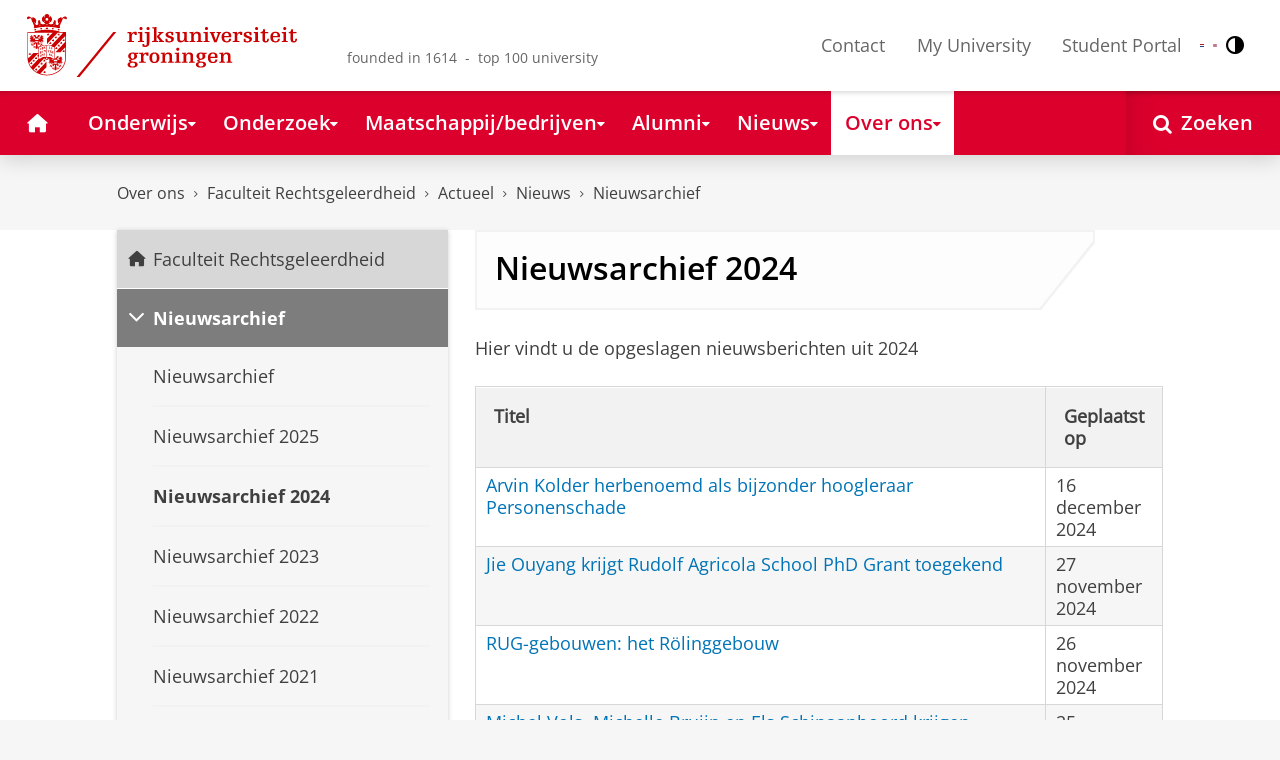

--- FILE ---
content_type: text/html;charset=UTF-8
request_url: https://www.rug.nl/rechten/news/archief/2024/
body_size: 11704
content:
<!DOCTYPE html><html prefix="og: http://ogp.me/ns# article: http://ogp.me/ns/article#" lang="nl" data-tag-manager-id="GTM-WLHD85V"><head><META http-equiv="Content-Type" content="text/html; charset=UTF-8">
<meta content="NOODP" name="ROBOTS">
<meta content="nl" http-equiv="Content-Language">
<title>Nieuwsarchief 2024 | Nieuwsarchief | Rijksuniversiteit Groningen</title>
<link rel="alternate" hreflang="nl" href="https://www.rug.nl/rechten/news/archief/2024/?lang=nl" />
<link rel="alternate" hreflang="x-default" href="https://www.rug.nl/rechten/news/archief/2024/" />
<meta charset="utf-8">
<meta content="telephone=no" name="format-detection">
<meta content="summary" name="twitter:card">
<meta content="article" property="og:type">
<meta content="https://www.rug.nl/rechten/news/archief/2024/" property="og:url">
<meta content="2023-12-22T14:55+01:00" property="article:published_time">
<meta content="2023-12-22T14:57+01:00" property="article:modified_time">
<meta property="og:title" content="Nieuwsarchief 2024">
<meta property="og:description" content="Nieuwsarchief 2024">
<meta property="og:site_name" content="Rijksuniversiteit Groningen">
<link href="/_definition/shared/css/jquery-smoothness/jquery-ui.min.css?version=2025-12-11" rel="stylesheet">
<link href="/_definition/shared/css/styles_v2.css?version=2025-12-11" rel="stylesheet" type="text/css">
<link href="/_definition/shared/css/fotorama.css?version=2025-12-11" rel="stylesheet" type="text/css">
<link href="/_definition/shared/images/favicons/apple-touch-icon-57x57.png" sizes="57x57" rel="apple-touch-icon">
<link href="/_definition/shared/images/favicons/apple-touch-icon-114x114.png" sizes="114x114" rel="apple-touch-icon">
<link href="/_definition/shared/images/favicons/apple-touch-icon-72x72.png" sizes="72x72" rel="apple-touch-icon">
<link href="/_definition/shared/images/favicons/apple-touch-icon-144x144.png" sizes="144x144" rel="apple-touch-icon">
<link href="/_definition/shared/images/favicons/apple-touch-icon-60x60.png" sizes="60x60" rel="apple-touch-icon">
<link href="/_definition/shared/images/favicons/apple-touch-icon-120x120.png" sizes="120x120" rel="apple-touch-icon">
<link href="/_definition/shared/images/favicons/apple-touch-icon-76x76.png" sizes="76x76" rel="apple-touch-icon">
<link href="/_definition/shared/images/favicons/apple-touch-icon-152x152.png" sizes="152x152" rel="apple-touch-icon">
<link href="/_definition/shared/images/favicons/icon.ico" rel="shortcut icon">
<meta content="user-scalable=1, initial-scale=1.0" name="viewport">
<template data-alertsurl="" id="alertsConfig"></template>
<script src="/_definition/shared/js/jquery.js?version=2025-12-11" type="text/javascript"></script><script src="/_definition/shared/js/ucms.js?version=2025-12-11" type="text/javascript"></script><script src="/_definition/shared/js/jquery-ui.js?version=2025-12-11" type="text/javascript"></script><script src="/_definition/shared/js/js-cookie.js?version=2025-12-11" type="text/javascript"></script><script src="/_definition/shared/js/md5.js?version=2025-12-11" type="text/javascript"></script><script src="/_definition/shared/js/rug-shared.js?version=2025-12-11" type="text/javascript"></script><script src="/_definition/shared/js/jquery.dialogoptions.js?version=2025-12-11" type="text/javascript"></script><script src="/_definition/shared/js/jquery.dialogoptions-rug.js?version=2025-12-11" type="text/javascript"></script><script src="/_definition/shared/js/imagesloaded.js?version=2025-12-11" type="text/javascript"></script><script src="/_definition/shared/js/jquery.mobile.custom.min.js?version=2025-12-11" type="text/javascript"></script><script src="/_definition/shared/js/fotorama.js?version=2025-12-11" type="text/javascript"></script><script src="/_definition/shared/js/interface.bundle.js?version=2025-12-11" type="text/javascript"></script>
<link href="/rechten/news/archief/2024/index!rss" title="Nieuwsarchief 2024" type="application/rss+xml" rel="alternate">
<script type="text/javascript" src="/_definition/shared/js/cross-frame.js?version=2025-12-11"></script>
</head>
<body itemtype="https://schema.org/WebPage" itemscope="itemscope" id="top" class="page--generalarticle"><!--googleoff: all-->
<noscript>
<strong>Javascript must be enabled for the correct page display</strong>
</noscript>
<!--Google Tag Manager (noscript)-->
<noscript>
<iframe style="display:none;visibility:hidden" width="0" height="0" src="https://www.googletagmanager.com/ns.html?id=GTM-WLHD85V"></iframe>
</noscript>
<!--End Google Tag Manager (no script)-->
<script src="/_definition/shared/js/contrastmode.js"></script><a href="#main" class="rug-hidden-visually rug-hidden-visually--focusable">Skip to Content</a><a href="#nav" class="rug-hidden-visually rug-hidden-visually--focusable">Skip to Navigation</a>
<!--portal context: /-->
<header data-toggle-group="mainmenu" data-toggle-class="rug-site-header--open" data-toggle-id="menu-show" class="rug-site-header js--togglable-item js--sticky-header"><div class="rug-wrapper rug-wrapper--big rug-wrapper--flush">
<div class="rug-site-header__bar">
<a class="rug-site-header__item" accesskey="1" href="https://www.rug.nl/"><img class="rug-site-logo" src="/_definition/shared/images/logo--nl.svg" alt="Rijksuniversiteit Groningen"><span class="rug-hidden-visually">Rijksuniversiteit Groningen</span></a><span class="rug-site-header__item"><span class="rug-site-header__text rug-site-header__slogan rug-hidden-l">founded in 1614 &nbsp;-&nbsp; top 100 university</span></span>
<div class="rug-site-header__item rug-site-header__item--close">
<a href="#" data-toggle-group="mainmenu" data-toggle-class="rug-toggleable" data-toggle-id="menu-hide" class="rug-button rug-font-white rug-button--nav js--togglable-switch">Sluiten<span class="rug-icon rug-icon--l rug-icon--close rug-ml-xxs" aria-hidden="true"></span></a>
</div>
<nav class="rug-site-header__item">
<ul class="rug-nav--meta rug-mr-xs">
<li class="rug-nav--meta__item rug-nav--meta__item--mobile">
<a href="#" data-toggle-group="mainmenu" data-toggle-class="rug-toggleable" data-toggle-id="menu-show" class="js-id--main_menu_toggle js--togglable-switch rug-font-black"><span class="rug-icon rug-icon--menu rug-icon--xl" aria-hidden="true"></span><span class="rug-hidden-visually">Menu en zoeken</span></a>
</li>
<li class="rug-nav--meta__item">
<a href="/about-ug/contact/" accesskey="5" class="rug-nav--meta__link js--main-menu-clone">Contact</a>
</li>
<li class="rug-nav--meta__item">
<a href="https://myuniversity.rug.nl/infonet/medewerkers/dashboard/" accesskey="5" class="rug-nav--meta__link js--main-menu-clone">My University</a>
</li>
<li class="rug-nav--meta__item">
<a href="https://brightspace.rug.nl/" accesskey="5" class="rug-nav--meta__link js--main-menu-clone">Student Portal</a>
</li>
<li class="rug-nav--meta__item rug-language-select" title="Taal selectie">
<button data-postfix="" data-language="nl" class="rug-mr-xs rug-button--language-select"><span class="rug-flag-icon rug-flag-icon-nl"></span><span class="rug-hidden-visually">Nederlands</span></button><button data-postfix="" data-language="en" class="rug-mr-xs rug-button--language-select"><span class="rug-flag-icon rug-flag-icon-en"></span><span class="rug-hidden-visually">English</span></button>
</li>
<li class="rug-nav--meta__item" title="Contrastmodus">
<button class="rug-mr-xs rug-button--contrast-select"><span class="rug-icon rug-icon--contrast"></span><span class="rug-hidden-visually">Contrastmodus</span></button>
</li>
</ul>
</nav>
<nav class="rug-site-header__item">
<ul class="rug-nav--meta">
<li class="rug-nav--meta__item rug-nav--meta__item--mobile">
<a href="/search/" class="rug-font-black"><span class="rug-icon rug-icon--search rug-icon--xl" aria-hidden="true"></span><span class="rug-hidden-visually">Zoekpagina</span></a>
</li>
</ul>
</nav>
</div>
</div><template id="cookie-consent-conf">{ "hasCookieConsent": "yes" }</template><script src="/_definition/shared/js/init-cookies.js?version=2025-12-11" type="text/javascript"></script>
<div class="rug-background-menu rug-shadow-box-inset">
<div class="rug-wrapper rug-wrapper--big rug-wrapper--flush">
<form name="gs" id="search-form" action="/search/" class="rug-site-search rug-mb-0">
<fieldset class="rug-mb-0 rug-shadow-box">
<legend class="rug-hidden-visually">Zoeken</legend><label for="searchtext" class="rug-hidden-visually">Zoeken</label><input placeholder="Zoektermen..." id="searchtext" type="text" accesskey="4" autocomplete="off" role="combobox" aria-haspopup="false" name="search" class="rug-site-search__input q text"><input value="true" name="isNewSearch" type="hidden"><button type="submit" class="rug-site-search__button"><span class="rug-icon rug-icon--l rug-icon--search" aria-hidden="true"></span><span class="rug-hidden-visually">Zoeken</span></button>
</fieldset>
</form>
<nav class="rug-nav--main__container">
<ul class="rug-nav--main" id="nav">
<li class="rug-nav--main__item">
<a href="/" data-path="/" class="rug-nav--main__button"><span class="rug-icon rug-icon--home" aria-hidden="true"></span><span class="rug-hidden-visually">Home</span></a>
</li>
<li data-path="/education/index.xml" class="rug-nav--main__item">
<a aria-expanded="false" aria-controls="rug-nav--flyout-1" href="/education/" class="rug-nav--main__link rug-nav--main__link-menu  js--noclick-m"><span>Onderwijs</span><span class="rug-icon rug-icon--s rug-icon--caret-down rug-nav--main__icon" aria-hidden="true"></span></a>
<div id="rug-nav--flyout-1" class="rug-nav--flyout">
<div class="rug-layout">
<div class="rug-layout__item rug-layout__item">
<ul class="rug-nav--flyout__list">
<li class="rug-nav--flyout__item">
<span class="rug-link--caret"></span><a href="/education/" class="rug-nav--flyout__link">Onderwijs</a>
</li>
<li class="rug-nav--flyout__item">
<span class="rug-link--caret"></span><a href="/education/application-enrolment-tuition-fees/" class="rug-nav--flyout__link">Aanmelden, inschrijven en collegegeld</a>
</li>
<li class="rug-nav--flyout__item">
<span class="rug-link--caret"></span><a href="/education/bachelor/" class="rug-nav--flyout__link">Bachelor</a>
</li>
<li class="rug-nav--flyout__item">
<span class="rug-link--caret"></span><a href="/education/master/" class="rug-nav--flyout__link">Master</a>
</li>
<li class="rug-nav--flyout__item">
<span class="rug-link--caret"></span><a href="/education/exchange/" class="rug-nav--flyout__link">Exchange</a>
</li>
<li class="rug-nav--flyout__item">
<span class="rug-link--caret"></span><a href="/education/phd-programmes/" class="rug-nav--flyout__link">Promotietrajecten</a>
</li>
<li class="rug-nav--flyout__item">
<span class="rug-link--caret"></span><a href="/education/summer-winter-schools/" class="rug-nav--flyout__link">Summer / Winter schools</a>
</li>
<li class="rug-nav--flyout__item">
<span class="rug-link--caret"></span><a href="/society-business/knowledge-and-learning/" class="rug-nav--flyout__link">Kennis en leren</a>
</li>
<li class="rug-nav--flyout__item">
<span class="rug-link--caret"></span><a href="/education/contact/#studiekiezers" class="rug-nav--flyout__link">Contact</a>
</li>
</ul>
</div>
</div>
</div>
</li>
<li data-path="/research/index.xml" class="rug-nav--main__item">
<a aria-expanded="false" aria-controls="rug-nav--flyout-2" href="/research/" class="rug-nav--main__link rug-nav--main__link-menu  js--noclick-m"><span>Onderzoek</span><span class="rug-icon rug-icon--s rug-icon--caret-down rug-nav--main__icon" aria-hidden="true"></span></a>
<div id="rug-nav--flyout-2" class="rug-nav--flyout rug-nav--flyout--discoverable">
<div class="rug-layout">
<div class="rug-layout__item rug-layout__item rug-width-m-12-24">
<ul class="rug-nav--flyout__list">
<li class="rug-nav--flyout__item">
<span class="rug-link--caret"></span><a href="/research/" class="rug-nav--flyout__link">Onderzoek</a>
</li>
<li class="rug-nav--flyout__item">
<span class="rug-link--caret"></span><a href="/research/researchthemes/" class="rug-nav--flyout__link">Onderzoeksthema's</a>
</li>
<li class="rug-nav--flyout__item">
<span class="rug-link--caret"></span><a href="/research/onderzoekscentra-en-instituten/" class="rug-nav--flyout__link">Onderzoekscentra en -instituten</a>
</li>
<li class="rug-nav--flyout__item">
<span class="rug-link--caret"></span><a href="/education/phd-programmes/" class="rug-nav--flyout__link">Promotietrajecten</a>
</li>
<li class="rug-nav--flyout__item">
<span class="rug-link--caret"></span><a href="/research/research-portal" class="rug-nav--flyout__link">Vind onderzoek en wetenschappers</a>
</li>
<li class="rug-nav--flyout__item">
<span class="rug-link--caret"></span><a href="/research/podcasts/university-of-groningen-podcasts" class="rug-nav--flyout__link">Podcasts</a>
</li>
<li class="rug-nav--flyout__item">
<span class="rug-link--caret"></span><a href="/research/video-slider/" class="rug-nav--flyout__link">Onderzoeksvideo's</a>
</li>
<li class="rug-nav--flyout__item">
<span class="rug-link--caret"></span><a href="/research/openscience/" class="rug-nav--flyout__link">Open Science</a>
</li>
<li class="rug-nav--flyout__item">
<span class="rug-link--caret"></span><a href="/research/research-support-portal/" class="rug-nav--flyout__link">Research Support Portal</a>
</li>
</ul>
</div>
<div class="rug-layout__item rug-width-m-12-24 js--show-random-child rug-pl-l">
<a href="/library/" class="rug-nav--flyout__link-image">
<figure class="rug-mb-s">
<img src="/medicallibrary/images/verwerken.jpg" alt=""></figure>Bibliotheek</a>
</div>
</div>
</div>
</li>
<li data-path="/society-business/index.xml" class="rug-nav--main__item">
<a aria-expanded="false" aria-controls="rug-nav--flyout-3" href="/society-business/" class="rug-nav--main__link rug-nav--main__link-menu  js--noclick-m"><span>Maatschappij/bedrijven</span><span class="rug-icon rug-icon--s rug-icon--caret-down rug-nav--main__icon" aria-hidden="true"></span></a>
<div id="rug-nav--flyout-3" class="rug-nav--flyout">
<div class="rug-layout">
<div class="rug-layout__item rug-layout__item">
<ul class="rug-nav--flyout__list">
<li class="rug-nav--flyout__item">
<span class="rug-link--caret"></span><a href="/society-business/" class="rug-nav--flyout__link">Maatschappij/bedrijven</a>
</li>
<li class="rug-nav--flyout__item">
<span class="rug-link--caret"></span><a href="/society-business/knowledge-and-learning/" class="rug-nav--flyout__link">Kennis en leren</a>
</li>
<li class="rug-nav--flyout__item">
<span class="rug-link--caret"></span><a href="/society-business/collaborating-with-the-university-of-groningen/" class="rug-nav--flyout__link">Samenwerken met de RUG</a>
</li>
<li class="rug-nav--flyout__item">
<span class="rug-link--caret"></span><a href="/society-business/young-talent/" class="rug-nav--flyout__link">Jong talent</a>
</li>
<li class="rug-nav--flyout__item">
<span class="rug-link--caret"></span><a href="/society-business/schools-for-science-society/" class="rug-nav--flyout__link">Schools voor Wetenschap &amp; Samenleving</a>
</li>
</ul>
</div>
</div>
</div>
</li>
<li data-path="/alumni/index.xml" class="rug-nav--main__item">
<a aria-expanded="false" aria-controls="rug-nav--flyout-4" href="/alumni/" class="rug-nav--main__link rug-nav--main__link-menu  js--noclick-m"><span>Alumni</span><span class="rug-icon rug-icon--s rug-icon--caret-down rug-nav--main__icon" aria-hidden="true"></span></a>
<div id="rug-nav--flyout-4" class="rug-nav--flyout">
<div class="rug-layout">
<div class="rug-layout__item rug-layout__item">
<ul class="rug-nav--flyout__list">
<li class="rug-nav--flyout__item">
<span class="rug-link--caret"></span><a href="/alumni/" class="rug-nav--flyout__link">Alumni</a>
</li>
<li class="rug-nav--flyout__item">
<span class="rug-link--caret"></span><a href="/alumni/for-alumni/alumnidag2024/terugblik-alumnidag-2024" class="rug-nav--flyout__link">Terugblik Alumnidag 2024</a>
</li>
<li class="rug-nav--flyout__item">
<span class="rug-link--caret"></span><a href="/alumni/for-alumni/" class="rug-nav--flyout__link">Voor alumni</a>
</li>
<li class="rug-nav--flyout__item">
<span class="rug-link--caret"></span><a href="/alumni/about-alumni/" class="rug-nav--flyout__link">Over alumni</a>
</li>
<li class="rug-nav--flyout__item">
<span class="rug-link--caret"></span><a href="/alumni/magazines-and-newsletters/" class="rug-nav--flyout__link">Magazines en nieuwsbrieven</a>
</li>
<li class="rug-nav--flyout__item">
<span class="rug-link--caret"></span><a href="/alumni/support-research-and-education/" class="rug-nav--flyout__link">Steun onderzoek en onderwijs</a>
</li>
<li class="rug-nav--flyout__item">
<span class="rug-link--caret"></span><a href="/alumni/magazines-and-newsletters/broerstraat-5/wijzigingen-doorgeven-registratie-en-abonnementen" class="rug-nav--flyout__link">Wijziging doorgeven</a>
</li>
<li class="rug-nav--flyout__item">
<span class="rug-link--caret"></span><a href="/alumni/contact/" class="rug-nav--flyout__link">Contact</a>
</li>
</ul>
</div>
</div>
</div>
</li>
<li data-path="/magazine/index.xml" class="rug-nav--main__item">
<a aria-expanded="false" aria-controls="rug-nav--flyout-5" href="/magazine/" class="rug-nav--main__link rug-nav--main__link-menu  js--noclick-m"><span>Nieuws</span><span class="rug-icon rug-icon--s rug-icon--caret-down rug-nav--main__icon" aria-hidden="true"></span></a>
<div id="rug-nav--flyout-5" class="rug-nav--flyout">
<div class="rug-layout">
<div class="rug-layout__item rug-layout__item">
<ul class="rug-nav--flyout__list">
<li class="rug-nav--flyout__item">
<span class="rug-link--caret"></span><a href="/magazine/" class="rug-nav--flyout__link">Magazine</a>
</li>
<li class="rug-nav--flyout__item">
<span class="rug-link--caret"></span><a href="/news/" class="rug-nav--flyout__link">Nieuwsoverzicht</a>
</li>
<li class="rug-nav--flyout__item">
<span class="rug-link--caret"></span><a href="/about-ug/latest-news/" class="rug-nav--flyout__link">Actueel</a>
</li>
</ul>
</div>
</div>
</div>
</li>
<li data-path="/about-ug/index.xml" class="rug-nav--main__item">
<a aria-expanded="false" aria-controls="rug-nav--flyout-6" href="/about-ug/" class="rug-nav--main__link rug-nav--main__link-menu  js--noclick-m"><span>Over ons</span><span class="rug-icon rug-icon--s rug-icon--caret-down rug-nav--main__icon" aria-hidden="true"></span></a>
<div id="rug-nav--flyout-6" class="rug-nav--flyout">
<div class="rug-layout">
<div class="rug-layout__item rug-layout__item">
<ul class="rug-nav--flyout__list">
<li class="rug-nav--flyout__item">
<span class="rug-link--caret"></span><a href="/about-ug/" class="rug-nav--flyout__link">Over ons</a>
</li>
<li class="rug-nav--flyout__item">
<span class="rug-link--caret"></span><a href="/about-ug/latest-news/" class="rug-nav--flyout__link">Actueel</a>
</li>
<li class="rug-nav--flyout__item">
<span class="rug-link--caret"></span><a href="/about-ug/profile/" class="rug-nav--flyout__link">Profiel</a>
</li>
<li class="rug-nav--flyout__item">
<span class="rug-link--caret"></span><a href="/about-ug/policy-and-strategy/" class="rug-nav--flyout__link">Beleid en strategie</a>
</li>
<li class="rug-nav--flyout__item">
<span class="rug-link--caret"></span><a href="/about-ug/organization/" class="rug-nav--flyout__link">Organisatie</a>
</li>
<li class="rug-nav--flyout__item">
<span class="rug-link--caret"></span><a href="/about-ug/work-with-us/" class="rug-nav--flyout__link">Werken bij de RUG</a>
</li>
<li class="rug-nav--flyout__item">
<span class="rug-link--caret"></span><a href="/about-ug/contact/" class="rug-nav--flyout__link">Contact en praktische zaken</a>
</li>
</ul>
</div>
</div>
</div>
</li>
<li class="rug-nav--main__item rug-nav--main__item--search">
<div class="js--rug-nav--main__search rug-nav--main__search-container">
<button aria-label="Open Zoeken" data-search-link="/search/" class="rug-nav--main__button rug-nav--main__button--last rug-nav--main__search-button rug-text-nowrap"><span class="rug-icon rug-icon--search" aria-hidden="true"></span><span class="rug-hidden-l rug-ml-xs" aria-hidden="true">Zoeken</span></button>
<div class="rug-nav--main__search-form-group rug-form-group rug-nav--main__search-form-group--hidden">
<form action="/search/">
<span class="rug-form-group-input-container"><input aria-label="Zoektermen..." placeholder="Zoektermen..." type="text" name="search" class="rug-form-input-text"></span><button aria-label="Zoeken" type="submit"><span class="rug-icon rug-icon--l rug-icon--search"></span></button>
</form>
</div>
</div>
</li>
</ul>
</nav>
</div>
</div>
</header>
<div class="rug-wrapper rug-wrapper--knee-high">
<template data-active-sub-menu-1="a2d757fb-e6e4-4059-93c1-937d05527e24-33.34" data-active-sub-menu-2="2f994138-4dce-4e02-84dc-5ed8a1b0ba53-36.155" data-active-sub-menu-3="98827040-57c3-4dad-9172-dbfa64fd2e83-33.11" data-active-sub-menu-4="5c161b55-5182-4524-b766-12660b2554a8-36.152" data-active-sub-menu-5="eb62389f-09fd-46b1-b36d-0295208e2866-36.153" data-active-top-menu="/about-ug/index.xml" id="navigation-data"></template>
<div class="rug-breadcrumbs js--shrink-to-fit" itemprop="breadcrumb" itemscope="" itemtype="https://schema.org/BreadcrumbList">
<span itemprop="itemListElement" itemscope="" itemtype="https://schema.org/ListItem">
<meta content="Over ons" itemprop="name">
<meta content="1" itemprop="position">
<a class="rug-breadcrumbs__link js--shrinkable" href="/about-ug/" itemprop="item">Over ons</a></span><span class="rug-icon rug-icon--angle-right rug-breadcrumbs__divider"></span><span itemprop="itemListElement" itemscope="" itemtype="https://schema.org/ListItem">
<meta content="Faculteit Rechtsgeleerdheid" itemprop="name">
<meta content="2" itemprop="position">
<a class="rug-breadcrumbs__link js--shrinkable" href="/rechten/" itemprop="item">Faculteit Rechtsgeleerdheid</a></span><span class="rug-icon rug-icon--angle-right rug-breadcrumbs__divider"></span><span itemprop="itemListElement" itemscope="" itemtype="https://schema.org/ListItem">
<meta content="Actueel" itemprop="name">
<meta content="3" itemprop="position">
<a class="rug-breadcrumbs__link js--shrinkable" href="/rechten/actueel/" itemprop="item">Actueel</a></span><span class="rug-icon rug-icon--angle-right rug-breadcrumbs__divider"></span><span itemprop="itemListElement" itemscope="" itemtype="https://schema.org/ListItem">
<meta content="Nieuws" itemprop="name">
<meta content="4" itemprop="position">
<a class="rug-breadcrumbs__link js--shrinkable" href="/rechten/news/" itemprop="item">Nieuws</a></span><span class="rug-icon rug-icon--angle-right rug-breadcrumbs__divider"></span><span itemprop="itemListElement" itemscope="" itemtype="https://schema.org/ListItem">
<meta content="Nieuwsarchief" itemprop="name">
<meta content="5" itemprop="position">
<a class="rug-breadcrumbs__link js--shrinkable" href="/rechten/news/archief/" itemprop="item">Nieuwsarchief</a></span>
</div>
</div>
<template id="navigation-active-content" data-active-content="9bff2e73-6aae-459c-9ffa-08efc5de324c-33.36"></template>
<!--googleon: all--><div class="rug-button rug-button--medium rug-button--toTop js--scrolltop">
<span class="rug-icon rug-icon--angle-up"></span>
</div><div class="rug-background-white" id="main">
<div id="content" class="rug-wrapper rug-wrapper--overlay">
<div class="rug-layout">
<div class="rug-layout__item rug-width-m-8-24">
<div class="rug-mb">
<nav>
<ul data-toggle-group="mainmenu" data-toggle-class="rug-block-max-m" data-toggle-id="menu-show" class="js--id-content-menu rug-nav--secondary rug-shadow-box js--togglable-item">
				<li class="rug-nav--secondary__item rug-block-max-m ">
<a aria-controls="menu-main-submenu" aria-expanded="false" href="#" data-toggle-mode="togglable" data-toggle-group="submenu" data-toggle-class="rug-nav--secondary__link--selected" data-toggle-id="menu-main" class="rug-nav--secondary__link js--togglable-switch">HOME</a>
<ul data-toggle-group="submenu" data-toggle-class="rug-block" data-toggle-id="menu-main" class="js-id--mobilehome rug-nav--secondary__sub rug-nav--secondary__sub--hidden js--togglable-item" id="menu-main-submenu">
<li data-menu-id="510d8573-cf08-4df5-beaf-72e59fc08035-33.14" class="rug-nav--secondary__sub__item">
<a href="/education/" class="rug-nav--secondary__sub__link"><span class="rug-nav--secondary__sub__link-text">Onderwijs</span></a>
</li>
<li data-menu-id="3ae46c16-ad2e-444e-a43f-af867c3010a1-36.154" class="rug-nav--secondary__sub__item">
<a href="/research/" class="rug-nav--secondary__sub__link"><span class="rug-nav--secondary__sub__link-text">Onderzoek</span></a>
</li>
<li data-menu-id="6728218e-6801-4701-a152-95d1eb7068fb-33.35" class="rug-nav--secondary__sub__item">
<a href="/society-business/" class="rug-nav--secondary__sub__link"><span class="rug-nav--secondary__sub__link-text">Maatschappij/bedrijven</span></a>
</li>
<li data-menu-id="cf576754-17bf-47a8-94c9-ebe3998623e2-33.31" class="rug-nav--secondary__sub__item">
<a href="/alumni/" class="rug-nav--secondary__sub__link"><span class="rug-nav--secondary__sub__link-text">Alumni</span></a>
</li>
<li data-menu-id="cdc6fddf-0fd0-44ad-ad19-c0df0260e44c-33.13" class="rug-nav--secondary__sub__item">
<a href="/magazine/" class="rug-nav--secondary__sub__link"><span class="rug-nav--secondary__sub__link-text">Nieuws</span></a>
</li>
<li data-menu-id="a2d757fb-e6e4-4059-93c1-937d05527e24-33.34" class="rug-nav--secondary__sub__item">
<a href="/about-ug/" class="rug-nav--secondary__sub__link"><span class="rug-nav--secondary__sub__link-text  rug-b-0">Over ons</span></a>
</li>
</ul>
</li>

				<li class="rug-nav--secondary__item">
<a class="js--togglable-switch rug-nav--secondary__link rug-nav--secondary__link--sticky" data-toggle-class="rug-nav--secondary__link--selected" data-toggle-group="submenu" data-toggle-id="menu-2f994138-4dce-4e02-84dc-5ed8a1b0ba53-36.155" data-toggle-mode="togglable">Faculteit Rechtsgeleerdheid</a>
<ul class="rug-nav--secondary__sub rug-nav--secondary__sub--hidden js--togglable-item" data-toggle-class="rug-block" data-toggle-group="submenu" data-toggle-id="menu-2f994138-4dce-4e02-84dc-5ed8a1b0ba53-36.155">
<li class="rug-nav--secondary__sub__item" data-cnt-id="2f994138-4dce-4e02-84dc-5ed8a1b0ba53-36.155">
<a class="rug-nav--secondary__sub__link" href="/rechten/"><span class="rug-nav--secondary__sub__link-text  rug-b-0">Faculteit Rechtsgeleerdheid</span></a>
</li>
</ul>
</li><li class="rug-nav--secondary__item">
<a class="js--togglable-switch rug-nav--secondary__link" data-toggle-class="rug-nav--secondary__link--selected" data-toggle-group="submenu" data-toggle-id="menu-eb62389f-09fd-46b1-b36d-0295208e2866-36.153" data-toggle-mode="togglable">Nieuwsarchief</a>
<ul class="rug-nav--secondary__sub rug-nav--secondary__sub--hidden js--togglable-item" data-toggle-class="rug-block" data-toggle-group="submenu" data-toggle-id="menu-eb62389f-09fd-46b1-b36d-0295208e2866-36.153">
<li class="rug-nav--secondary__sub__item" data-cnt-id="eba6bdd3-a676-4fc7-8097-528aba77f6bc-36.153">
<a class="rug-nav--secondary__sub__link" href="/rechten/news/archief/"><span class="rug-nav--secondary__sub__link-text">Nieuwsarchief</span></a>
</li>
<li class="rug-nav--secondary__sub__item" data-menu-id="c80207ca-8cb1-4035-9f34-7a76163118d3-36.158">
<a class="rug-nav--secondary__sub__link" href="/rechten/news/archief/2025/"><span class="rug-nav--secondary__sub__link-text">Nieuwsarchief 2025</span></a>
</li>
<li class="rug-nav--secondary__sub__item" data-menu-id="9bff2e73-6aae-459c-9ffa-08efc5de324c-33.36">
<a class="rug-nav--secondary__sub__link" href="/rechten/news/archief/2024/"><span class="rug-nav--secondary__sub__link-text">Nieuwsarchief 2024</span></a>
</li>
<li class="rug-nav--secondary__sub__item" data-menu-id="531d41ea-5e57-49e6-8b62-883d250e893d-36.158">
<a class="rug-nav--secondary__sub__link" href="/rechten/news/archief/2023/"><span class="rug-nav--secondary__sub__link-text">Nieuwsarchief 2023</span></a>
</li>
<li class="rug-nav--secondary__sub__item" data-menu-id="88ffe9c8-9ea6-4e81-85d9-81274a2ae146-33.31">
<a class="rug-nav--secondary__sub__link" href="/rechten/news/archief/2022/"><span class="rug-nav--secondary__sub__link-text">Nieuwsarchief 2022</span></a>
</li>
<li class="rug-nav--secondary__sub__item" data-menu-id="24f8c30d-90c5-4ff6-8fcf-d9c76b31f00d-33.31">
<a class="rug-nav--secondary__sub__link" href="/rechten/news/archief/2021/"><span class="rug-nav--secondary__sub__link-text">Nieuwsarchief 2021</span></a>
</li>
<li class="rug-nav--secondary__sub__item" data-menu-id="69d26794-1d50-4af6-b283-c352148458c9-33.31">
<a class="rug-nav--secondary__sub__link" href="/rechten/news/archief/2020/"><span class="rug-nav--secondary__sub__link-text  rug-b-0">Nieuwsarchief 2020</span></a>
</li>
</ul>
</li>

				<li class="rug-nav--secondary__item rug-block-max-m">
<ul class="rug-nav--secondary__sub rug-nav--secondary__sub--meta">
<li class="rug-nav--secondary__sub__item">
<a href="/about-ug/contact/" class="rug-nav--secondary__sub__link"><span class="rug-nav--secondary__sub__link-text rug-nav--secondary__sub__link-text--meta">Contact</span></a>
</li>
<li class="rug-nav--secondary__sub__item">
<a href="https://myuniversity.rug.nl/infonet/!navigate?loc=VA6Y7Vr0f90OOyBRDLOrLVQOw%2BlQ2PZ71v9iuLA86XY%3D" class="rug-nav--secondary__sub__link" rel="nofollow"><span class="rug-nav--secondary__sub__link-text rug-nav--secondary__sub__link-text--meta">My University</span></a>
</li>
<li class="rug-nav--secondary__sub__item">
<a href="https://brightspace.rug.nl/" class="rug-nav--secondary__sub__link" target="_blank"><span class="rug-nav--secondary__sub__link-text rug-nav--secondary__sub__link-text--meta  rug-b-0">Student Portal</span></a>
</li>
<li class="rug-nav--secondary__sub__item rug-nav--secondary__sub__item--buttons">
<ul>
<li class="rug-nav--secondary__sub__item rug-language-select" title="Taal selectie">
<button data-postfix="" data-language="nl" class="rug-mr-xs rug-button--language-select"><span class="rug-flag-icon rug-flag-icon-nl"></span><span class="rug-hidden-visually">Nederlands</span></button><button data-postfix="" data-language="en" class="rug-mr-xs rug-button--language-select"><span class="rug-flag-icon rug-flag-icon-en"></span><span class="rug-hidden-visually">English</span></button>
</li>
<li class="rug-nav--secondary__sub__item rug-nav--secondary__sub__item--contrast" title="Contrastmodus">
<button class="rug-mr-xs rug-button--contrast-select"><span class="rug-icon rug-icon--contrast"></span><span class="rug-hidden-visually">Contrastmodus</span></button>
</li>
</ul>
</li>
</ul>
</li>
</ul>
</nav>
</div>
</div>
<div data-toggle-group="mainmenu" data-toggle-id="menu-show" data-toggle-class="rug-hidden-m--block" class="rug-layout__item rug-width-m-16-24">
<div>
<div class="rug-panel--content rug-panel--content--border">
<h1 class="rug-mb-0 rug-clearfix">Nieuwsarchief 2024</h1>
</div>
<div id="target-content-holder"></div>
<div>
<div class="rug-theme--content rug-mb">
<div>Hier vindt u de opgeslagen nieuwsberichten uit 2024</div>
</div>
<div class="rug-clearfix"></div>
<h3></h3>
<!--googleoff: all-->
<div class="rug-clearfix"></div>
<div class="rug-table-wrapper">
<div style="display: none;" class="rug-table-navigator">
<div role="button" data-mode="previous" class="rug-table-navigator__button" aria-label="Navigeer naar links">
<span class="rug-icon rug-icon--angle-left"></span>
</div>
<div role="button" data-mode="next" class="rug-table-navigator__button" aria-label="Navigeer naar rechts">
<span class="rug-icon rug-icon--angle-right"></span>
</div>
</div>
<div class="rug-table-holder">
<table summary="" class="rug-table--grouped">
<tbody>
<tr>
<th>Titel</th><th>Geplaatst op</th>
</tr>
<tr>
<td><a href="/rechten/news/archief/2024/leerstoel-bijzonder-hoogleraar-arvin-kolder-verlengd">Arvin Kolder herbenoemd als bijzonder hoogleraar Personenschade</a></td><td>16 december 2024</td>
</tr>
<tr>
<td><a href="/rechten/news/archief/2024/jie-ouyang-krijgt-rudolf-agricola-grant-toegekend">Jie Ouyang krijgt Rudolf Agricola School PhD Grant toegekend</a></td><td>27 november 2024</td>
</tr>
<tr>
<td><a href="/rechten/news/archief/2024/0805-rug-gebouwen-4">RUG-gebouwen: het R&ouml;linggebouw</a></td><td>26 november 2024</td>
</tr>
<tr>
<td><a href="/rechten/news/archief/2024/wodc-onderzoek-vols-bruijn-schipaanboord">Michel Vols, Michelle Bruijn en Els Schipaanboord krijgen WODC-onderzoek Opiumwet toegekend</a></td><td>25 november 2024</td>
</tr>
<tr>
<td><a href="/rechten/news/archief/2024/wodc-onderzoek-naar-maatschappelijk-draagvlak-afschaffing-legitieme-portie">RUG-onderzoekers brengen WODC-rapport uit over maatschappelijk draagvlak afschaffing legitieme portie</a></td><td>18 november 2024</td>
</tr>
<tr>
<td><a href="/rechten/news/archief/2024/groningse-student-cornelis-de-boer-ontvangt-eervolle-vermelding-voor-francois-prijs-2024">Groningse alumnus Cornelis de Boer ontvangt eervolle vermelding voor Fran&ccedil;ois Prijs 2024</a></td><td>04 november 2024</td>
</tr>
<tr>
<td><a href="/rechten/news/archief/2024/bjorn-hoops-receives-nwo-xs-grant-to-study-energy-communities">Prof. Bj&ouml;rn Hoops ontvangt NWO-XS beurs om onderzoek te doen naar energiegemeenschappen</a></td><td>31 oktober 2024</td>
</tr>
<tr>
<td><a href="/rechten/news/archief/2024/onderzoekers-krijgen-yag-beurs">Dr. Marlies Hesselman en mr. Patricio Trincado Vera krijgen YAG interdisciplinary grant voor onderzoeksproject met FEB en UCG</a></td><td>31 oktober 2024</td>
</tr>
<tr>
<td><a href="/rechten/news/archief/2024/emil-verheul-receives-nwo-xs-grant-to-study-ownership-of-digital-assets">Dr. Emil Verheul ontvangt NWO-XS beurs om onderzoek te doen naar eigendom van digitale objecten</a></td><td>31 oktober 2024</td>
</tr>
<tr>
<td><a href="/rechten/news/archief/2024/jonas-bornemann-krijgt-reconstitution-fellowship">Dr. Jonas Bornemann krijgt re:constitution Fellowship toegekend</a></td><td>30 oktober 2024</td>
</tr>
<tr>
<td><a href="/rechten/news/archief/2024/rug-en-pro-facto-onderzoeken-behandeling-aardbevingszaken">RUG en Pro Facto onderzoeken samen tevredenheid over behandeling aardbevingszaken door Rechtbank Noord-Nederland</a></td><td>23 oktober 2024</td>
</tr>
<tr>
<td><a href="/rechten/news/archief/2024/automating-the-taking-of-witness-statements-in-criminal-cases-using-ai">Het afnemen van getuigenverklaringen in strafzaken automatiseren met behulp van AI</a></td><td>09 oktober 2024</td>
</tr>
<tr>
<td><a href="/rechten/news/archief/2024/pepijn-tukker-tim-van-zuijlen-and-zoe-christoff-awarded-stimulation-fund-grant-for-multidiscipl">Pepijn Tukker, Tim van Zuijlen en Zo&eacute; Christoff krijgen beurs Stimuleringsfonds toegekend voor multidisciplinair AI-onderzoek</a></td><td>25 september 2024</td>
</tr>
<tr>
<td><a href="/rechten/news/archief/2024/rianne-herregodts-and-heinrich-winter-cooperate-in-disciplinary-law-research">Rianne Herregodts en Heinrich Winter werken mee aan onderzoek tuchtrecht voor bankmedewerkers</a></td><td>17 september 2024</td>
</tr>
<tr>
<td><a href="/rechten/news/archief/2024/gerard-ritsema-van-eck-conducts-research-for-fra">Dr. Gerard Ritsema van Eck doet onderzoek in opdracht van Fundamental Rights Agency (FRA)</a></td><td>24 juli 2024</td>
</tr>
<tr>
<td><a href="/rechten/news/archief/2024/dr-jasper-verstappen-awarded-embassy-science-fellowship-by-dutch-research-council">Dr. Jasper Verstappen krijgt NWO Embassy Science Fellowship toegekend</a></td><td>18 juli 2024</td>
</tr>
<tr>
<td><a href="/rechten/news/archief/2024/dr-michelle-bruijn-and-dr-kostia-gorobets-receive-veni-grant-from-dutch-research-council">Dr. Michelle Bruijn en dr. Kostia Gorobets ontvangen Veni-beurs van NWO</a></td><td>17 juli 2024</td>
</tr>
<tr>
<td><a href="/rechten/news/archief/2024/dr-ceciel-nieuwenhout-awarded-funding-for-energy-system-market-regulation-research-toward-carbo">Dr. Ceciel Nieuwenhout krijgt financiering toegekend voor onderzoek marktordening energiesysteem richting CO2-neutrale toekomst</a></td><td>16 juli 2024</td>
</tr>
<tr>
<td><a href="/rechten/news/archief/2024/240715-grant-impact-green-hydrogen">12 miljoen euro voor onderzoek naar impact groene waterstof</a></td><td>15 juli 2024</td>
</tr>
<tr>
<td><a href="/rechten/news/archief/2024/more-human-touch-in-social-security-laws">Meer menselijke maat in wetten op het terrein van de sociale zekerheid?</a></td><td>15 juli 2024</td>
</tr>
<tr>
<td><a href="/rechten/news/archief/2024/dr-evgeni-moyakine-wins-jantina-tammes-school-early-career-researcher-prize">Dr. Evgeni Moyakine wint Jantina Tammes School Early Career Researcher Prize</a></td><td>08 juli 2024</td>
</tr>
<tr>
<td><a href="/rechten/news/archief/2024/prof-fatih-ibili-installed-as-advocate-general-at-supreme-court">Prof. Fatih Ibili ge&iuml;nstalleerd als Advocaat-Generaal bij Hoge Raad</a></td><td>04 juli 2024</td>
</tr>
<tr>
<td><a href="/rechten/news/archief/2024/prof-bert-marseille-appointed-chairman-of-wodc-research-supervisory-committee">Prof. Bert Marseille benoemd tot voorzitter begeleidingscommissie WODC-onderzoek</a></td><td>04 juli 2024</td>
</tr>
<tr>
<td><a href="/rechten/news/archief/2024/dr-marlies-hesselman-serves-as-advisor-to-report-of-the-national-human-rights-institute">Dr. Marlies Hesselman treedt op als adviseur voor rapport College voor de Rechten van de Mens</a></td><td>26 juni 2024</td>
</tr>
<tr>
<td><a href="/rechten/news/archief/2024/maarten-bouwmeester-ll-m-awarded-culture-fund-scholarship-for-research-stay-in-australia">Mr. Maarten Bouwmeester krijgt Cultuurfondsbeurs toegekend voor onderzoeksverblijf in Australi&euml;</a></td><td>18 juni 2024</td>
</tr>
<tr>
<td><a href="/rechten/news/archief/2024/state-commission-on-rule-of-law-issues-advisory-report-on-operation-of-rule-of-law">Staatscommissie rechtsstaat brengt adviesrapport uit over functioneren van rechtsstaat</a></td><td>12 juni 2024</td>
</tr>
<tr>
<td><a href="/rechten/news/archief/2024/delegation-from-macquarie-university-visits-faculty-of-law">Delegatie van Macquarie University bezoekt Faculteit Rechtsgeleerdheid</a></td><td>11 juni 2024</td>
</tr>
<tr>
<td><a href="/rechten/news/archief/2024/mdma-state-committee-led-by-prof-brigit-toebes-publishes-first-report">Staatscommissie MDMA publiceert eerste rapport onder leiding van prof. Brigit Toebes</a></td><td>06 juni 2024</td>
</tr>
<tr>
<td><a href="/rechten/news/archief/2024/website-demonstratierecht">Onderzoekers Faculteit Rechtsgeleerdheid lanceren nieuwe website over demonstratierecht</a></td><td>05 juni 2024</td>
</tr>
<tr>
<td><a href="/rechten/news/archief/2024/prof-willem-janssen-gives-his-vision-on-the-future-of-public-procurement-at-meeting-of-the-euro">Prof. Willem Janssen geeft visie op toekomst aanbesteden bij meeting Europese Commissie en lidstaten</a></td><td>29 mei 2024</td>
</tr>
<tr>
<td><a href="/rechten/news/archief/2024/dr-marlies-hesselman-and-colleagues-awarded-funding-for-women-in-solidarity-for-energy-wise-pr">Dr. Marlies Hesselman en collega&rsquo;s krijgen financiering toegekend voor project Women in Solidarity for Energy (WISE)</a></td><td>28 mei 2024</td>
</tr>
<tr>
<td><a href="/rechten/news/archief/2024/dr-aurelie-villanueva-wins-elfa-proxime-accessit-prize">Dr. Aur&eacute;lie Villanueva wint ELFA Proxime Accessit-prijs</a></td><td>27 mei 2024</td>
</tr>
<tr>
<td><a href="/rechten/news/archief/2024/delegation-from-fakultas-hukum-universitas-indonesia-visits-faculty-of-law">Delegatie van Fakultas Hukum Universitas Indonesia bezoekt Faculteit Rechtsgeleerdheid</a></td><td>22 mei 2024</td>
</tr>
<tr>
<td><a href="/rechten/news/archief/2024/lolke-braaksma-wint-praemium-erasmianum-prijs">Dr. Lolke Braaksma wint Praemium Erasmianum Dissertatieprijs</a></td><td>22 mei 2024</td>
</tr>
<tr>
<td><a href="/rechten/news/archief/2024/prof-brigit-toebes-and-dr-michelle-bruijn-awarded-zonmw-grant-for-research-on-alcohol-regulatio">Prof. Brigit Toebes en dr. Michelle Bruijn krijgen Zonmw-subsidie toegekend voor onderzoek naar alcoholregulering</a></td><td>08 mei 2024</td>
</tr>
<tr>
<td><a href="/rechten/news/archief/2024/prof-aline-klingenberg-appointed-member-temporary-committee-on-student-data-and-present-at-two">Prof. Aline Klingenberg benoemd tot lid Tijdelijke Commissie Studentendata en aanwezig bij twee rondetafelgesprekken Tweede Kamer</a></td><td>07 mei 2024</td>
</tr>
<tr>
<td><a href="/rechten/news/archief/2024/dr-marlies-hesselman-and-david-patterson-ll-m-co-author-article-in-the-lancet">Dr. Marlies Hesselman en mr. David Patterson schrijven mee aan artikel in The Lancet</a></td><td>06 mei 2024</td>
</tr>
<tr>
<td><a href="/rechten/news/archief/2024/prof-marc-hertogh-appointed-as-faculty-professor-at-utrecht-university">Prof. Marc Hertogh benoemd als faculteitshoogleraar aan de Universiteit Utrecht</a></td><td>02 mei 2024</td>
</tr>
<tr>
<td><a href="/rechten/news/archief/2024/manolis-kotzampasakis-ll-m-receives-fulbright-schuman-grant">Mr. Manolis Kotzampasakis krijgt Fulbright Schuman Grant</a></td><td>30 april 2024</td>
</tr>
<tr>
<td><a href="/rechten/news/archief/2024/preventing-extreme-violence-by-understanding-perpetrators-conclusions-from-30-years-of-research">Extreem geweld voorkomen door inzicht in de daders: Conclusies van 30 jaar onderzoek naar daders van internationale misdrijven en terrorisme</a></td><td>29 april 2024</td>
</tr>
<tr>
<td><a href="/rechten/news/archief/2024/toekenning-uit-knaw-thorbecke-fonds-voor-herman-broring-en-gohar-karapetian">Toekenning uit KNAW Thorbecke Fonds voor prof. Herman Br&ouml;ring en mr. Gohar Karapetian</a></td><td>02 april 2024</td>
</tr>
<tr>
<td><a href="/rechten/news/archief/2024/prof-heinrich-winter-appointed-chairman-of-wodc-research-supervisory-committee">Prof. Heinrich Winter benoemd tot voorzitter begeleidingscommissie WODC-onderzoek</a></td><td>27 maart 2024</td>
</tr>
<tr>
<td><a href="/rechten/news/archief/2024/our-rule-of-law-team-wins-national-charlemagne-youth-prize-2024">Our Rule of Law-team wint nationale Karel de Grote-prijs 2024 voor jongeren</a></td><td>26 maart 2024</td>
</tr>
<tr>
<td><a href="/rechten/news/archief/2024/tim-van-zuijlen-ll-m-dr-gerard-ritsema-van-eck-dr-jasper-verstappen-and-dr-nina-mileva-nomin">Mr. Tim van Zuijlen, dr. Gerard Ritsema van Eck, dr. Jasper Verstappen en dr. Nina Mileva genomineerd voor Best Practice in Teaching &amp; Learning Award</a></td><td>25 maart 2024</td>
</tr>
<tr>
<td><a href="/rechten/news/archief/2024/joe-cannataci-ontvangt-amnesty-international-leerstoel">Prof. Joe Cannataci ontvangt Amnesty International Leerstoel 2024</a></td><td>22 maart 2024</td>
</tr>
<tr>
<td><a href="/rechten/news/archief/2024/verslag-workshop-13-maart-2024">Terugblik Workshop 'Challenges of Implementing Cybersecurity: The Perspective of the NIS2 Directive'</a></td><td>22 maart 2024</td>
</tr>
<tr>
<td><a href="/rechten/news/archief/2024/catherine-jasserand-krijgt-privacy-award">Dr. Catherine Jasserand wint privacy award voor paper over gezichtsherkenningstechnologie&euml;n</a></td><td>12 maart 2024</td>
</tr>
<tr>
<td><a href="/rechten/news/archief/2024/adriaan-wierenga-ll-m-appointed-as-lot-supervisory-committee-wodc-research">Mr. Adriaan Wierenga benoemd tot lid begeleidingscommissie WODC-onderzoek</a></td><td>05 maart 2024</td>
</tr>
<tr>
<td><a href="/rechten/news/archief/2024/paulien-de-winter-krijgt-slsa-research-grant">Dr. Paulien de Winter krijgt SLSA Research Grant toegekend</a></td><td>19 februari 2024</td>
</tr>
<tr>
<td><a href="/rechten/news/archief/2024/michel-vols-benoemd-tot-visiting-professor-southampton">Prof. Michel Vols benoemd tot visiting professor Southampton Law School</a></td><td>06 februari 2024</td>
</tr>
<tr>
<td><a href="/rechten/news/archief/2024/health-and-technology-law-llm">Health and Technology Law LLM featured by LLM-Guide.com</a></td><td>25 januari 2024</td>
</tr>
<tr>
<td><a href="/rechten/news/archief/2024/janet-jackson-krijgt-presidents-call-to-service-award">Janet Jackson krijgt President's Call to Service Award uitgereikt</a></td><td>22 januari 2024</td>
</tr>
<tr>
<td><a href="/rechten/news/archief/2024/evgeni-moyakine-krijgt-stimuleringsfonds-toegekend">Dr. Evgeni Moyakine krijgt beurs Stimuleringsfonds interdisciplinaire projecten toegekend</a></td><td>18 januari 2024</td>
</tr>
<tr>
<td><a href="/rechten/news/archief/2024/jaaroverzicht-2023-verschenen">Het Jaaroverzicht 2023 is verschenen</a></td><td>15 januari 2024</td>
</tr>
</tbody>
</table>
</div>
</div>
<!--googleon: all-->
</div>
<div data-addsearch="exclude" class="rug-site-tools"></div>
</div>
</div>
</div>
</div>
</div>
<!--googleoff: all--><div data-toggle-group="mainmenu" data-toggle-id="menu-show" data-toggle-class="rug-hidden-m--block" class="rug-background-white rug-pv-l rug-text-center">
<div class="rug-wrapper">
<div class="rug-layout">
<div class="rug-layout__item">
<span class="rug-mr-m">Volg de RUG</span><a href="https://www.facebook.com/universityofgroningen" target="_blank"><span title="facebook" class="rug-icon rug-icon--l rug-icon--facebook"></span><span class="rug-hidden-visually">facebook</span></a> <a href="https://www.linkedin.com/school/rijksuniversiteit-groningen/" target="_blank"><span title="linkedin" class="rug-icon rug-icon--l rug-icon--linkedin"></span><span class="rug-hidden-visually">linkedin</span></a> <a href="/about-ug/latest-news/press-information/rss-feeds"><span title="rss" class="rug-icon rug-icon--l rug-icon--rss"></span><span class="rug-hidden-visually">rss</span></a> <a href="https://www.instagram.com/universityofgroningen/" target="_blank"><span title="instagram" class="rug-icon rug-icon--l rug-icon--instagram"></span><span class="rug-hidden-visually">instagram</span></a> <a href="https://www.youtube.com/universityGroningen" target="_blank"><span title="youtube" class="rug-icon rug-icon--l rug-icon--youtube"></span><span class="rug-hidden-visually">youtube</span></a> 
</div>
</div>
</div>
</div>
<footer data-toggle-group="mainmenu" data-toggle-id="menu-show" data-toggle-class="rug-hidden-m--block"><div class="rug-doormat rug-background-neutral-30">
<div class="rug-wrapper">
<div class="rug-layout rug-layout--no-margins">
<div class="rug-layout__item rug-width-s-12-24 rug-width-l-6-24">
<a href="/education/" class="rug-doormat__heading__link rug-doormat__heading__link--desktop">Studiekiezers</a><a href="/education/" class="rug-doormat__heading__link rug-doormat__heading__link--mobile js--equal js--togglable-switch" data-toggle-id="N10007" data-toggle-class="rug-doormat__heading__link--active" data-toggle-group="js-id-doormat" data-toggle-mode="togglable">Studiekiezers</a>
<ul class="rug-doormat__list rug-list--unstyled">
<li>
<a href="/education/" class="rug-doormat__link rug-doormat__link--mobile">Studiekiezers</a>
</li>
<li>
<a href="/education/events/" class="rug-doormat__link">Voorlichtingsactiviteiten voor studiekiezers</a>
</li>
<li>
<a href="/bachelors/" class="rug-doormat__link">Bacheloropleidingen</a>
</li>
<li>
<a href="/education/master/" class="rug-doormat__link">Masteropleidingen</a>
</li>
<li>
<a href="/society-business/scholierenacademie/" class="rug-doormat__link">Scholierenacademie</a>
</li>
<li>
<a href="/education/summer-winter-schools/" class="rug-doormat__link">Summer Schools</a>
</li>
<li>
<a href="/education/honours-college/" class="rug-doormat__link">Honours College</a>
</li>
<li>
<a href="/education/phd-programmes/" class="rug-doormat__link">Promotietrajecten</a>
</li>
<li>
<a href="/education/faq/" class="rug-doormat__link">Veelgestelde vragen</a>
</li>
</ul>
</div>
<div class="rug-layout__item rug-width-s-12-24 rug-width-l-6-24">
<a href="/society-business/" class="rug-doormat__heading__link rug-doormat__heading__link--desktop">Maatschappij/bedrijven</a><a href="/society-business/" class="rug-doormat__heading__link rug-doormat__heading__link--mobile js--equal js--togglable-switch" data-toggle-id="N100CF" data-toggle-class="rug-doormat__heading__link--active" data-toggle-group="js-id-doormat" data-toggle-mode="togglable">Maatschappij/bedrijven</a>
<ul class="rug-doormat__list rug-list--unstyled">
<li>
<a href="/society-business/" class="rug-doormat__link rug-doormat__link--mobile">Maatschappij/bedrijven</a>
</li>
<li>
<a href="/library/" class="rug-doormat__link">Universiteitsbibliotheek Groningen</a>
</li>
<li>
<a href="https://research.rug.nl/en/persons/" class="rug-doormat__link" target="_blank">Zoek een deskundige</a>
</li>
<li>
<a href="/language-centre/" class="rug-doormat__link">Talencentrum</a>
</li>
<li>
<a href="/society-business/collaborating-with-the-university-of-groningen/" class="rug-doormat__link">Samenwerken met de RUG</a>
</li>
<li>
<a href="/society-business/center-for-information-technology/" class="rug-doormat__link">Centrum voor Informatie Technologie</a>
</li>
<li>
<a href="/museum/" class="rug-doormat__link">Universiteitsmuseum</a>
</li>
<li>
<a href="/about-ug/organization/service-departments/ishop/" class="rug-doormat__link">Universiteitswinkel</a>
</li>
<li>
<a href="/careerservices/" class="rug-doormat__link">Career Services</a>
</li>
<li>
<a href="https://sggroningen.nl/" class="rug-doormat__link" target="_blank">Studium Generale</a>
</li>
<li>
<a href="/about-ug/profile/facts-and-figures/duurzaamheid/" class="rug-doormat__link">Duurzame universiteit</a>
</li>
<li>
<a href="/society-business/science-shops/" class="rug-doormat__link">Wetenschapswinkel</a>
</li>
<li>
<a href="/society-business/schools-for-science-society/" class="rug-doormat__link">Schools voor Wetenschap &amp; Samenleving</a>
</li>
</ul>
</div>
<div class="rug-layout__item rug-width-s-12-24 rug-width-l-6-24">
<a href="/alumni/" class="rug-doormat__heading__link rug-doormat__heading__link--desktop">Alumni</a><a href="/alumni/" class="rug-doormat__heading__link rug-doormat__heading__link--mobile js--equal js--togglable-switch" data-toggle-id="N101E2" data-toggle-class="rug-doormat__heading__link--active" data-toggle-group="js-id-doormat" data-toggle-mode="togglable">Alumni</a>
<ul class="rug-doormat__list rug-list--unstyled">
<li>
<a href="/alumni/" class="rug-doormat__link rug-doormat__link--mobile">Alumni</a>
</li>
<li>
<a href="/alumni/news-events/events/" class="rug-doormat__link">Alumni activiteiten</a>
</li>
<li>
<a href="/alumni/magazines-and-newsletters/" class="rug-doormat__link">Magazines en nieuwsbrieven</a>
</li>
<li>
<a href="/alumni/update-your-information/" class="rug-doormat__link">Wijzigingen doorgeven</a>
</li>
<li>
<a href="/alumni/support-research-and-education/" class="rug-doormat__link">Steun onderzoek en onderwijs</a>
</li>
</ul>
</div>
<div class="rug-layout__item rug-width-s-12-24 rug-width-l-6-24">
<a href="/about-ug/" class="rug-doormat__heading__link rug-doormat__heading__link--desktop">Over ons</a><a href="/about-ug/" class="rug-doormat__heading__link rug-doormat__heading__link--mobile js--equal js--togglable-switch" data-toggle-id="N10241" data-toggle-class="rug-doormat__heading__link--active" data-toggle-group="js-id-doormat" data-toggle-mode="togglable">Over ons</a>
<ul class="rug-doormat__list rug-list--unstyled">
<li>
<a href="/about-ug/" class="rug-doormat__link rug-doormat__link--mobile">Over ons</a>
</li>
<li>
<a href="/about-ug/practical-matters/how-to-find-us" class="rug-doormat__link">Waar vindt u ons</a>
</li>
<li>
<a href="/about-ug/work-with-us/job-opportunities/" class="rug-doormat__link">Vacatures</a>
</li>
<li>
<a href="/feb/" class="rug-doormat__link">Faculteit Economie en Bedrijfskunde</a>
</li>
<li>
<a href="/gmw/" class="rug-doormat__link">Faculteit Gedrags- en Maatschappijwetenschappen</a>
</li>
<li>
<a href="/rcs/" class="rug-doormat__link">Faculteit Religie, Cultuur en Maatschappij</a>
</li>
<li>
<a href="/let/" class="rug-doormat__link">Faculteit der Letteren</a>
</li>
<li>
<a href="/umcg/" class="rug-doormat__link">Faculteit Medische Wetenschappen</a>
</li>
<li>
<a href="/rechten/" class="rug-doormat__link">Faculteit Rechtsgeleerdheid</a>
</li>
<li>
<a href="/frw/" class="rug-doormat__link">Faculteit Ruimtelijke Wetenschappen</a>
</li>
<li>
<a href="/filosofie/" class="rug-doormat__link">Faculteit Wijsbegeerte</a>
</li>
<li>
<a href="/fse/" class="rug-doormat__link">Faculty of Science and Engineering</a>
</li>
<li>
<a href="/ucg/" class="rug-doormat__link">University College Groningen</a>
</li>
<li>
<a href="/cf/" class="rug-doormat__link">Campus Frysl&acirc;n</a>
</li>
<li>
<a href="/about-ug/organization/university-services/" class="rug-doormat__link">University Services</a>
</li>
<li>
<a href="/about-ug/organization/service-departments/facilitaire-organisatie" class="rug-doormat__link">Facilitaire Organisatie</a>
</li>
<li>
<a href="/about-ug/organization/university-services/communication" class="rug-doormat__link">Corporate Communicatie</a>
</li>
<li>
<a href="/about-ug/latest-news/events/calendar/" class="rug-doormat__link">Agenda</a>
</li>
</ul>
</div>
</div>
</div>
</div>
<div data-toggle-group="mainmenu" data-toggle-id="menu-show" data-toggle-class="rug-hidden-m--block" class="rug-doormat rug-background-white rug-pv-l rug-text-center">
<div class="rug-wrapper">
<a class="rug-font-default rug-doormat__metalink" href="/info/disclaimer-copyright">Disclaimer &amp; Copyright</a> <a class="rug-font-default rug-doormat__metalink" href="/info/privacy">Privacy</a> <a class="rug-font-default rug-doormat__metalink" href="/info/cookies">Cookies</a> <a class="rug-font-default rug-doormat__metalink" href="/rechten/news/archief/2024/!sso">Inloggen</a>
</div>
</div>
</footer><div>
<div class="js-id--cookieconsent rug-hidden-initially rug-pt rug-pb rug-site-header--cookie-consent rug-cookie-consent__mobile-scroll rug-background-neutral-10" id="ConsentBar" data-nosnippet="">
    <div class="rug-wrapper">
        <div class="rug-layout">
            <div class="rug-cookie-consent--cards-container">
                <div class="rug-layout__item rug-width-s-12-24 rug-width-m-8-24 rug-width-l-8-24 rug-mv-xs">
                    <a class="rug-cookie-consent--card rug-flex rug-p-xs js--cookie" data-js--cookie="cookies-accept-functional">
                        <div class="rug-cookie-consent--card-text rug-ml-xs rug-mb-xs">
                            <div class="rug-cookie-consent--card-title rug-mb-xxs">Functioneel</div>
                            <div class="rug-cookie-consent--card-text rug-mr-xs rug-mb-xxs">
                                Biedt de basisfuncties en maakt gebruik van geanonimiseerde cookies.
                            </div>
                        </div>
                    </a>
                </div>
                <div class="rug-layout__item rug-width-s-12-24 rug-width-m-8-24 rug-width-l-8-24 rug-mv-xs">
                    <a class="rug-cookie-consent--card rug-flex rug-p-xs js--cookie" data-js--cookie="cookies-accept-regular">
                        <div class="rug-cookie-consent--card-text rug-ml-xs rug-mb-xs">
                            <div class="rug-cookie-consent--card-title rug-mb-xxs">Standaard</div>
                            <div class="rug-cookie-consent--card-text rug-mr-xs rug-mb-xxs">
                                Biedt de optimale werking en maakt gebruik van onder andere videocookies.
                            </div>
                        </div>
                    </a>
                </div>
                <div class="rug-layout__item rug-width-s-12-24 rug-width-m-8-24 rug-width-l-8-24 rug-mv-xs">
                    <a class="rug-cookie-consent--card rug-flex rug-p-xs js--cookie" data-js--cookie="cookies-accept-all" >
                        <div class="rug-cookie-consent--card-text rug-ml-xs rug-mb-xs">
                            <div class="rug-cookie-consent--card-title rug-mb-xxs">Volledig</div>
                            <div class="rug-cookie-consent--card-text rug-mr-xs rug-mb-xxs">
                                Biedt gepersonaliseerde content en maakt gebruik van marketingcookies.
                            </div>
                        </div>
                    </a>
                </div>
            </div>
        </div>
        <div class="rug-layout rug-mt-xs">
            <div class="rug-layout__item rug-width-m-18-24">
                Stel je cookievoorkeur in. Lees onze <a href="/info/privacy">privacy</a> en <a href="/info/cookies">cookie disclaimer</a> voor meer informatie.
            </div>
        </div>
    </div>
</div>
	
</div>
</body>
</html>
